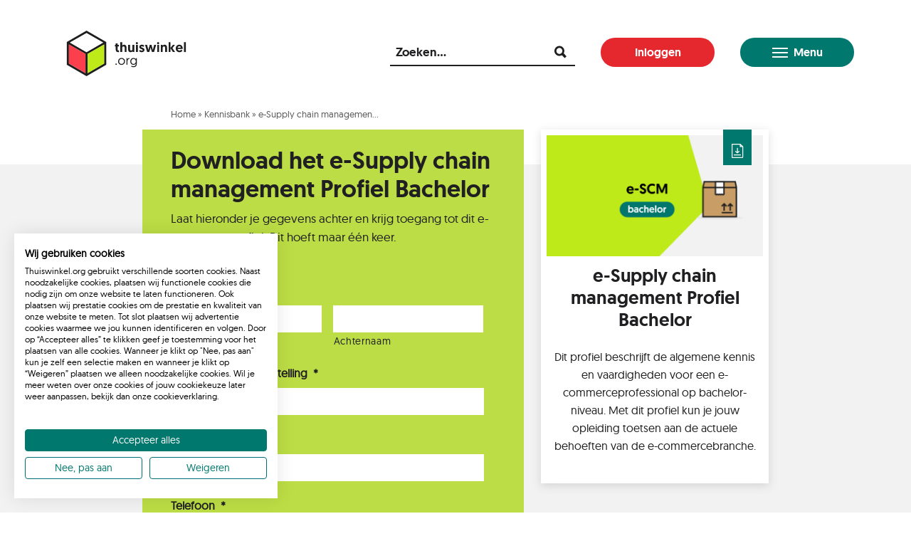

--- FILE ---
content_type: text/html; charset=UTF-8
request_url: https://www.e-academy.org/kennisbank/e-supply-chain-management-profiel-bachelor/
body_size: 12561
content:
<!doctype html>
<html lang="nl-NL" class="no-focus-outline">

<head>
    <meta charset="utf-8">
<script>
var gform;gform||(document.addEventListener("gform_main_scripts_loaded",function(){gform.scriptsLoaded=!0}),document.addEventListener("gform/theme/scripts_loaded",function(){gform.themeScriptsLoaded=!0}),window.addEventListener("DOMContentLoaded",function(){gform.domLoaded=!0}),gform={domLoaded:!1,scriptsLoaded:!1,themeScriptsLoaded:!1,isFormEditor:()=>"function"==typeof InitializeEditor,callIfLoaded:function(o){return!(!gform.domLoaded||!gform.scriptsLoaded||!gform.themeScriptsLoaded&&!gform.isFormEditor()||(gform.isFormEditor()&&console.warn("The use of gform.initializeOnLoaded() is deprecated in the form editor context and will be removed in Gravity Forms 3.1."),o(),0))},initializeOnLoaded:function(o){gform.callIfLoaded(o)||(document.addEventListener("gform_main_scripts_loaded",()=>{gform.scriptsLoaded=!0,gform.callIfLoaded(o)}),document.addEventListener("gform/theme/scripts_loaded",()=>{gform.themeScriptsLoaded=!0,gform.callIfLoaded(o)}),window.addEventListener("DOMContentLoaded",()=>{gform.domLoaded=!0,gform.callIfLoaded(o)}))},hooks:{action:{},filter:{}},addAction:function(o,r,e,t){gform.addHook("action",o,r,e,t)},addFilter:function(o,r,e,t){gform.addHook("filter",o,r,e,t)},doAction:function(o){gform.doHook("action",o,arguments)},applyFilters:function(o){return gform.doHook("filter",o,arguments)},removeAction:function(o,r){gform.removeHook("action",o,r)},removeFilter:function(o,r,e){gform.removeHook("filter",o,r,e)},addHook:function(o,r,e,t,n){null==gform.hooks[o][r]&&(gform.hooks[o][r]=[]);var d=gform.hooks[o][r];null==n&&(n=r+"_"+d.length),gform.hooks[o][r].push({tag:n,callable:e,priority:t=null==t?10:t})},doHook:function(r,o,e){var t;if(e=Array.prototype.slice.call(e,1),null!=gform.hooks[r][o]&&((o=gform.hooks[r][o]).sort(function(o,r){return o.priority-r.priority}),o.forEach(function(o){"function"!=typeof(t=o.callable)&&(t=window[t]),"action"==r?t.apply(null,e):e[0]=t.apply(null,e)})),"filter"==r)return e[0]},removeHook:function(o,r,t,n){var e;null!=gform.hooks[o][r]&&(e=(e=gform.hooks[o][r]).filter(function(o,r,e){return!!(null!=n&&n!=o.tag||null!=t&&t!=o.priority)}),gform.hooks[o][r]=e)}});
</script>

    <meta name="viewport" content="width=device-width, initial-scale=1" />

    <meta name='robots' content='index, follow, max-image-preview:large, max-snippet:-1, max-video-preview:-1' />
	<style>img:is([sizes="auto" i], [sizes^="auto," i]) { contain-intrinsic-size: 3000px 1500px }</style>
	
	<!-- This site is optimized with the Yoast SEO plugin v25.7 - https://yoast.com/wordpress/plugins/seo/ -->
	<title>e-Supply chain management Profiel Bachelor - e-Academy.org</title>
	<link rel="canonical" href="https://www.e-academy.org/kennisbank/e-supply-chain-management-profiel-bachelor/" />
	<meta property="og:locale" content="nl_NL" />
	<meta property="og:type" content="article" />
	<meta property="og:title" content="e-Supply chain management Profiel Bachelor - e-Academy.org" />
	<meta property="og:url" content="https://www.e-academy.org/kennisbank/e-supply-chain-management-profiel-bachelor/" />
	<meta property="og:site_name" content="e-Academy.org" />
	<meta property="article:modified_time" content="2022-04-12T11:14:25+00:00" />
	<meta property="og:image" content="https://www.e-academy.org/wp-content/uploads/2020/07/Bachelor-e-SCM.png" />
	<meta property="og:image:width" content="1000" />
	<meta property="og:image:height" content="753" />
	<meta property="og:image:type" content="image/png" />
	<meta name="twitter:card" content="summary_large_image" />
	<script type="application/ld+json" class="yoast-schema-graph">{"@context":"https://schema.org","@graph":[{"@type":"WebPage","@id":"https://www.e-academy.org/kennisbank/e-supply-chain-management-profiel-bachelor/","url":"https://www.e-academy.org/kennisbank/e-supply-chain-management-profiel-bachelor/","name":"e-Supply chain management Profiel Bachelor - e-Academy.org","isPartOf":{"@id":"https://www.e-academy.org/#website"},"primaryImageOfPage":{"@id":"https://www.e-academy.org/kennisbank/e-supply-chain-management-profiel-bachelor/#primaryimage"},"image":{"@id":"https://www.e-academy.org/kennisbank/e-supply-chain-management-profiel-bachelor/#primaryimage"},"thumbnailUrl":"https://www.e-academy.org/wp-content/uploads/2020/07/Bachelor-e-SCM.png","datePublished":"2020-07-02T12:59:29+00:00","dateModified":"2022-04-12T11:14:25+00:00","breadcrumb":{"@id":"https://www.e-academy.org/kennisbank/e-supply-chain-management-profiel-bachelor/#breadcrumb"},"inLanguage":"nl-NL","potentialAction":[{"@type":"ReadAction","target":["https://www.e-academy.org/kennisbank/e-supply-chain-management-profiel-bachelor/"]}]},{"@type":"ImageObject","inLanguage":"nl-NL","@id":"https://www.e-academy.org/kennisbank/e-supply-chain-management-profiel-bachelor/#primaryimage","url":"https://www.e-academy.org/wp-content/uploads/2020/07/Bachelor-e-SCM.png","contentUrl":"https://www.e-academy.org/wp-content/uploads/2020/07/Bachelor-e-SCM.png","width":1000,"height":753},{"@type":"BreadcrumbList","@id":"https://www.e-academy.org/kennisbank/e-supply-chain-management-profiel-bachelor/#breadcrumb","itemListElement":[{"@type":"ListItem","position":1,"name":"Home","item":"https://www.e-academy.org/"},{"@type":"ListItem","position":2,"name":"Kennisbank","item":"https://www.e-academy.org/kennisbank/"},{"@type":"ListItem","position":3,"name":"e-Supply chain management Profiel Bachelor"}]},{"@type":"WebSite","@id":"https://www.e-academy.org/#website","url":"https://www.e-academy.org/","name":"e-Academy.org","description":"","potentialAction":[{"@type":"SearchAction","target":{"@type":"EntryPoint","urlTemplate":"https://www.e-academy.org/?s={search_term_string}"},"query-input":{"@type":"PropertyValueSpecification","valueRequired":true,"valueName":"search_term_string"}}],"inLanguage":"nl-NL"}]}</script>
	<!-- / Yoast SEO plugin. -->


<style id='classic-theme-styles-inline-css'>
/*! This file is auto-generated */
.wp-block-button__link{color:#fff;background-color:#32373c;border-radius:9999px;box-shadow:none;text-decoration:none;padding:calc(.667em + 2px) calc(1.333em + 2px);font-size:1.125em}.wp-block-file__button{background:#32373c;color:#fff;text-decoration:none}
</style>
<style id='global-styles-inline-css'>
:root{--wp--preset--aspect-ratio--square: 1;--wp--preset--aspect-ratio--4-3: 4/3;--wp--preset--aspect-ratio--3-4: 3/4;--wp--preset--aspect-ratio--3-2: 3/2;--wp--preset--aspect-ratio--2-3: 2/3;--wp--preset--aspect-ratio--16-9: 16/9;--wp--preset--aspect-ratio--9-16: 9/16;--wp--preset--color--black: #000000;--wp--preset--color--cyan-bluish-gray: #abb8c3;--wp--preset--color--white: #ffffff;--wp--preset--color--pale-pink: #f78da7;--wp--preset--color--vivid-red: #cf2e2e;--wp--preset--color--luminous-vivid-orange: #ff6900;--wp--preset--color--luminous-vivid-amber: #fcb900;--wp--preset--color--light-green-cyan: #7bdcb5;--wp--preset--color--vivid-green-cyan: #00d084;--wp--preset--color--pale-cyan-blue: #8ed1fc;--wp--preset--color--vivid-cyan-blue: #0693e3;--wp--preset--color--vivid-purple: #9b51e0;--wp--preset--gradient--vivid-cyan-blue-to-vivid-purple: linear-gradient(135deg,rgba(6,147,227,1) 0%,rgb(155,81,224) 100%);--wp--preset--gradient--light-green-cyan-to-vivid-green-cyan: linear-gradient(135deg,rgb(122,220,180) 0%,rgb(0,208,130) 100%);--wp--preset--gradient--luminous-vivid-amber-to-luminous-vivid-orange: linear-gradient(135deg,rgba(252,185,0,1) 0%,rgba(255,105,0,1) 100%);--wp--preset--gradient--luminous-vivid-orange-to-vivid-red: linear-gradient(135deg,rgba(255,105,0,1) 0%,rgb(207,46,46) 100%);--wp--preset--gradient--very-light-gray-to-cyan-bluish-gray: linear-gradient(135deg,rgb(238,238,238) 0%,rgb(169,184,195) 100%);--wp--preset--gradient--cool-to-warm-spectrum: linear-gradient(135deg,rgb(74,234,220) 0%,rgb(151,120,209) 20%,rgb(207,42,186) 40%,rgb(238,44,130) 60%,rgb(251,105,98) 80%,rgb(254,248,76) 100%);--wp--preset--gradient--blush-light-purple: linear-gradient(135deg,rgb(255,206,236) 0%,rgb(152,150,240) 100%);--wp--preset--gradient--blush-bordeaux: linear-gradient(135deg,rgb(254,205,165) 0%,rgb(254,45,45) 50%,rgb(107,0,62) 100%);--wp--preset--gradient--luminous-dusk: linear-gradient(135deg,rgb(255,203,112) 0%,rgb(199,81,192) 50%,rgb(65,88,208) 100%);--wp--preset--gradient--pale-ocean: linear-gradient(135deg,rgb(255,245,203) 0%,rgb(182,227,212) 50%,rgb(51,167,181) 100%);--wp--preset--gradient--electric-grass: linear-gradient(135deg,rgb(202,248,128) 0%,rgb(113,206,126) 100%);--wp--preset--gradient--midnight: linear-gradient(135deg,rgb(2,3,129) 0%,rgb(40,116,252) 100%);--wp--preset--font-size--small: 13px;--wp--preset--font-size--medium: 20px;--wp--preset--font-size--large: 36px;--wp--preset--font-size--x-large: 42px;--wp--preset--spacing--20: 0.44rem;--wp--preset--spacing--30: 0.67rem;--wp--preset--spacing--40: 1rem;--wp--preset--spacing--50: 1.5rem;--wp--preset--spacing--60: 2.25rem;--wp--preset--spacing--70: 3.38rem;--wp--preset--spacing--80: 5.06rem;--wp--preset--shadow--natural: 6px 6px 9px rgba(0, 0, 0, 0.2);--wp--preset--shadow--deep: 12px 12px 50px rgba(0, 0, 0, 0.4);--wp--preset--shadow--sharp: 6px 6px 0px rgba(0, 0, 0, 0.2);--wp--preset--shadow--outlined: 6px 6px 0px -3px rgba(255, 255, 255, 1), 6px 6px rgba(0, 0, 0, 1);--wp--preset--shadow--crisp: 6px 6px 0px rgba(0, 0, 0, 1);}:where(.is-layout-flex){gap: 0.5em;}:where(.is-layout-grid){gap: 0.5em;}body .is-layout-flex{display: flex;}.is-layout-flex{flex-wrap: wrap;align-items: center;}.is-layout-flex > :is(*, div){margin: 0;}body .is-layout-grid{display: grid;}.is-layout-grid > :is(*, div){margin: 0;}:where(.wp-block-columns.is-layout-flex){gap: 2em;}:where(.wp-block-columns.is-layout-grid){gap: 2em;}:where(.wp-block-post-template.is-layout-flex){gap: 1.25em;}:where(.wp-block-post-template.is-layout-grid){gap: 1.25em;}.has-black-color{color: var(--wp--preset--color--black) !important;}.has-cyan-bluish-gray-color{color: var(--wp--preset--color--cyan-bluish-gray) !important;}.has-white-color{color: var(--wp--preset--color--white) !important;}.has-pale-pink-color{color: var(--wp--preset--color--pale-pink) !important;}.has-vivid-red-color{color: var(--wp--preset--color--vivid-red) !important;}.has-luminous-vivid-orange-color{color: var(--wp--preset--color--luminous-vivid-orange) !important;}.has-luminous-vivid-amber-color{color: var(--wp--preset--color--luminous-vivid-amber) !important;}.has-light-green-cyan-color{color: var(--wp--preset--color--light-green-cyan) !important;}.has-vivid-green-cyan-color{color: var(--wp--preset--color--vivid-green-cyan) !important;}.has-pale-cyan-blue-color{color: var(--wp--preset--color--pale-cyan-blue) !important;}.has-vivid-cyan-blue-color{color: var(--wp--preset--color--vivid-cyan-blue) !important;}.has-vivid-purple-color{color: var(--wp--preset--color--vivid-purple) !important;}.has-black-background-color{background-color: var(--wp--preset--color--black) !important;}.has-cyan-bluish-gray-background-color{background-color: var(--wp--preset--color--cyan-bluish-gray) !important;}.has-white-background-color{background-color: var(--wp--preset--color--white) !important;}.has-pale-pink-background-color{background-color: var(--wp--preset--color--pale-pink) !important;}.has-vivid-red-background-color{background-color: var(--wp--preset--color--vivid-red) !important;}.has-luminous-vivid-orange-background-color{background-color: var(--wp--preset--color--luminous-vivid-orange) !important;}.has-luminous-vivid-amber-background-color{background-color: var(--wp--preset--color--luminous-vivid-amber) !important;}.has-light-green-cyan-background-color{background-color: var(--wp--preset--color--light-green-cyan) !important;}.has-vivid-green-cyan-background-color{background-color: var(--wp--preset--color--vivid-green-cyan) !important;}.has-pale-cyan-blue-background-color{background-color: var(--wp--preset--color--pale-cyan-blue) !important;}.has-vivid-cyan-blue-background-color{background-color: var(--wp--preset--color--vivid-cyan-blue) !important;}.has-vivid-purple-background-color{background-color: var(--wp--preset--color--vivid-purple) !important;}.has-black-border-color{border-color: var(--wp--preset--color--black) !important;}.has-cyan-bluish-gray-border-color{border-color: var(--wp--preset--color--cyan-bluish-gray) !important;}.has-white-border-color{border-color: var(--wp--preset--color--white) !important;}.has-pale-pink-border-color{border-color: var(--wp--preset--color--pale-pink) !important;}.has-vivid-red-border-color{border-color: var(--wp--preset--color--vivid-red) !important;}.has-luminous-vivid-orange-border-color{border-color: var(--wp--preset--color--luminous-vivid-orange) !important;}.has-luminous-vivid-amber-border-color{border-color: var(--wp--preset--color--luminous-vivid-amber) !important;}.has-light-green-cyan-border-color{border-color: var(--wp--preset--color--light-green-cyan) !important;}.has-vivid-green-cyan-border-color{border-color: var(--wp--preset--color--vivid-green-cyan) !important;}.has-pale-cyan-blue-border-color{border-color: var(--wp--preset--color--pale-cyan-blue) !important;}.has-vivid-cyan-blue-border-color{border-color: var(--wp--preset--color--vivid-cyan-blue) !important;}.has-vivid-purple-border-color{border-color: var(--wp--preset--color--vivid-purple) !important;}.has-vivid-cyan-blue-to-vivid-purple-gradient-background{background: var(--wp--preset--gradient--vivid-cyan-blue-to-vivid-purple) !important;}.has-light-green-cyan-to-vivid-green-cyan-gradient-background{background: var(--wp--preset--gradient--light-green-cyan-to-vivid-green-cyan) !important;}.has-luminous-vivid-amber-to-luminous-vivid-orange-gradient-background{background: var(--wp--preset--gradient--luminous-vivid-amber-to-luminous-vivid-orange) !important;}.has-luminous-vivid-orange-to-vivid-red-gradient-background{background: var(--wp--preset--gradient--luminous-vivid-orange-to-vivid-red) !important;}.has-very-light-gray-to-cyan-bluish-gray-gradient-background{background: var(--wp--preset--gradient--very-light-gray-to-cyan-bluish-gray) !important;}.has-cool-to-warm-spectrum-gradient-background{background: var(--wp--preset--gradient--cool-to-warm-spectrum) !important;}.has-blush-light-purple-gradient-background{background: var(--wp--preset--gradient--blush-light-purple) !important;}.has-blush-bordeaux-gradient-background{background: var(--wp--preset--gradient--blush-bordeaux) !important;}.has-luminous-dusk-gradient-background{background: var(--wp--preset--gradient--luminous-dusk) !important;}.has-pale-ocean-gradient-background{background: var(--wp--preset--gradient--pale-ocean) !important;}.has-electric-grass-gradient-background{background: var(--wp--preset--gradient--electric-grass) !important;}.has-midnight-gradient-background{background: var(--wp--preset--gradient--midnight) !important;}.has-small-font-size{font-size: var(--wp--preset--font-size--small) !important;}.has-medium-font-size{font-size: var(--wp--preset--font-size--medium) !important;}.has-large-font-size{font-size: var(--wp--preset--font-size--large) !important;}.has-x-large-font-size{font-size: var(--wp--preset--font-size--x-large) !important;}
:where(.wp-block-post-template.is-layout-flex){gap: 1.25em;}:where(.wp-block-post-template.is-layout-grid){gap: 1.25em;}
:where(.wp-block-columns.is-layout-flex){gap: 2em;}:where(.wp-block-columns.is-layout-grid){gap: 2em;}
:root :where(.wp-block-pullquote){font-size: 1.5em;line-height: 1.6;}
</style>
<link rel='stylesheet' id='main-style-css' href='https://www.e-academy.org/wp-content/themes/theme-el/style.css?ver=1.3.7' media='all' />
<script src="https://www.e-academy.org/wp-includes/js/jquery/jquery.min.js?ver=3.7.1" id="jquery-core-js"></script>
<script src="https://www.e-academy.org/wp-includes/js/jquery/jquery-migrate.min.js?ver=3.4.1" id="jquery-migrate-js"></script>
<link rel="https://api.w.org/" href="https://www.e-academy.org/wp-json/" /><link rel="alternate" title="oEmbed (JSON)" type="application/json+oembed" href="https://www.e-academy.org/wp-json/oembed/1.0/embed?url=https%3A%2F%2Fwww.e-academy.org%2Fkennisbank%2Fe-supply-chain-management-profiel-bachelor%2F" />
<link rel="alternate" title="oEmbed (XML)" type="text/xml+oembed" href="https://www.e-academy.org/wp-json/oembed/1.0/embed?url=https%3A%2F%2Fwww.e-academy.org%2Fkennisbank%2Fe-supply-chain-management-profiel-bachelor%2F&#038;format=xml" />
<script>
	function expand(param) {
		param.style.display = (param.style.display == "none") ? "block" : "none";
	}
	function read_toggle(id, more, less) {
		el = document.getElementById("readlink" + id);
		el.innerHTML = (el.innerHTML == more) ? less : more;
		expand(document.getElementById("read" + id));
	}
	</script><link rel="icon" href="https://www.e-academy.org/wp-content/uploads/2023/11/cropped-Ontwerp-zonder-titel-3-32x32.png" sizes="32x32" />
<link rel="icon" href="https://www.e-academy.org/wp-content/uploads/2023/11/cropped-Ontwerp-zonder-titel-3-192x192.png" sizes="192x192" />
<link rel="apple-touch-icon" href="https://www.e-academy.org/wp-content/uploads/2023/11/cropped-Ontwerp-zonder-titel-3-180x180.png" />
<meta name="msapplication-TileImage" content="https://www.e-academy.org/wp-content/uploads/2023/11/cropped-Ontwerp-zonder-titel-3-270x270.png" />
<style type="text/css">

*[id^='readlink'] {
 font-weight: bold;
 color: #000000;
 background: ;
 padding: 0px;
 border-bottom: 1px solid #000000;
 -webkit-box-shadow: none !important;
 box-shadow: none !important;
 -webkit-transition: none !important;
}

*[id^='readlink']:hover {
 font-weight: bold;
 color: #191919;
 padding: 0px;
 border-bottom: 1px solid #000000;
}

*[id^='readlink']:focus {
 outline: none;
 color: #000000;
}

</style>

    
    <!-- Google Tag Manager -->
<script>(function(w,d,s,l,i){w[l]=w[l]||[];w[l].push({'gtm.start':
new Date().getTime(),event:'gtm.js'});var f=d.getElementsByTagName(s)[0],
j=d.createElement(s),dl=l!='dataLayer'?'&l='+l:'';j.async=true;j.src=
'https://www.googletagmanager.com/gtm.js?id='+i+dl;f.parentNode.insertBefore(j,f);
})(window,document,'script','dataLayer','GTM-W6ZM97F');</script>
<!-- End Google Tag Manager --></head>


    <body class="wp-singular post-downloads-template-default single single-post-downloads postid-2726 wp-theme-theme-el">

        <!-- Google Tag Manager (noscript) -->
<noscript><iframe src="https://www.googletagmanager.com/ns.html?id=GTM-W6ZM97F"
height="0" width="0" style="display:none;visibility:hidden"></iframe></noscript>
<!-- End Google Tag Manager (noscript) -->

            <div id="header-wrapper">

                
                <div id="top-bar" class="wrapper-outer">

                    <div class="top-bar-wrapper wrapper-xl padding-lr">

                        <div class="header-logo">
                            <a href="https://www.e-academy.org">
                                <img src="https://www.e-academy.org/wp-content/themes/theme-el/img/logo/min/logo.svg" alt="e-Academy.org" />
                            </a>
                        </div>

                        <div class="header-buttons">

                            <div class="search-wrapper">
                                <form role="search" method="get" class="searchform" action="https://www.e-academy.org/">
    <label>
    <span class="screen-readers">Zoeken...</span>
	<input type="text" value="" name="s" placeholder="Zoeken..." required>
    </label>
	<input type="submit" class="search-submit" value="Zoeken">
	</form>                            </div>

                            <a class="button red" href="https://www.e-academy.org/inloggen" target="_blank">Inloggen</a>
                            <!--<div id="toggle-main-menu" class="button green menu"><span></span> Menu</div>-->

                            <button id="toggle-main-menu" class="button green menu" aria-label="Open het menu"><span></span> Menu</button>

                            <button id="toggle-mobile-menu" class="hc-nav-trigger" aria-label="Open het menu"><span></span> Menu</button>



                        </div>

                    </div>

                </div>

                <div id="menu-bar" class="wrapper-outer">

    <div class="wrapper-xl">

        <nav class="main-content-wrapper">

            <div id="main-nav">

                <ul class="list-main-menu-with-sub"><li><a class="menu-item menu-item-title" href="https://www.e-academy.org/e-learnings/" target="">Ons aanbod</a><ul class="list-main-menu-sub"><li><a class="menu-item" href="https://www.e-academy.org/e-learnings/" target="">Onze e-learnings</a></li><li><a class="menu-item" href="https://www.e-academy.org/e-learnings/wat-is-een-e-learning/" target="">Zo zien onze e-learnings eruit</a></li><li><a class="menu-item" href="https://www.e-academy.org/leerpaden/leerpaden-overzicht/" target="">Onze leerpaden</a></li></ul></li></ul><ul class="list-main-menu-with-sub"><li><a class="menu-item menu-item-title" href="https://www.e-academy.org/meedoen-met-e-academy/" target="">Voor organisaties</a><ul class="list-main-menu-sub"><li><a class="menu-item" href="https://www.e-academy.org/voor-lerende-organisaties/" target="">Aanbod voor bedrijven</a></li><li><a class="menu-item" href="https://www.e-academy.org/toegang-e-learnings-2022/" target="">Kosten</a></li><li><a class="menu-item" href="https://www.e-academy.org/collectief-aanmelden/" target="">Meld je aan voor het leerplatform</a></li><li><a class="menu-item" href="https://www.e-academy.org/toegang-e-learnings/brancheverenigingen/" target="">Meedoen als branchevereniging</a></li></ul></li></ul><ul class="list-main-menu-with-sub"><li><a class="menu-item menu-item-title" href="https://www.e-academy.org/aanbod-voor-scholen/" target="">Voor scholen</a><ul class="list-main-menu-sub"><li><a class="menu-item" href="https://www.e-academy.org/aanbod-voor-scholen/" target="">Aanbod voor scholen</a></li><li><a class="menu-item" href="https://www.e-academy.org/studieaccount-voor-e-learnings/" target="">Studieaccount voor e-learnings</a></li><li><a class="menu-item" href="https://www.e-academy.org/certificering-opleidingen/" target="">Certificering opleidingen</a></li><li><a class="menu-item" href="https://www.e-academy.org/certificering-opleidingen/certificering-aanvragen/" target="">Certificering aanvragen</a></li><li><a class="menu-item" href="https://www.e-academy.org/e-commerceprofielen/" target="">E-commerceprofielen</a></li><li><a class="menu-item" href="https://www.e-academy.org/e-academy-certified/gecertificeerde-opleidingen/" target="">Gecertificeerde opleidingen</a></li><li><a class="menu-item" href="https://www.e-academy.org/voor-studenten/" target="">Voor studenten</a></li></ul></li></ul><ul class="list-main-menu-with-sub"><li><a class="menu-item menu-item-title" href="https://www.e-academy.org/over-ons/" target="">Over ons</a><ul class="list-main-menu-sub"><li><a class="menu-item" href="https://www.e-academy.org/over-ons/team/" target="">Team</a></li><li><a class="menu-item" href="https://www.e-academy.org/over-ons/experts/" target="">Experts</a></li><li><a class="menu-item" href="https://www.e-academy.org/meedoen-als-expert/" target="">Meedoen als expert</a></li><li><a class="menu-item" href="https://www.e-academy.org/over-ons/partners/" target="">Partners</a></li><li><a class="menu-item" href="https://www.e-academy.org/over-ons/vacatures/" target="">Vacatures</a></li></ul></li></ul><ul class="list-main-menu-last"><li><a class="menu-item" href="https://www.thuiswinkel.org/webshops/kennisbank/" target="_blank">Kennisbank Thuiswinkel</a></li><li><a class="menu-item" href="https://www.e-academy.org/veelgestelde-vragen/" target="">Veelgestelde vragen</a></li><li><a class="menu-item" href="https://www.e-academy.org/contact/" target="">Contact</a></li></ul>



                <ul class="extra-mobile-menu-items" style="display: none;">
                    <li class="extra-sign-on">
                        <a class="" href="https://www.e-academy.org/inloggen" target="_blank">Inloggen</a>                    </li>
                    <li class="extra-search">
                        <form role="search" method="get" class="searchform" action="https://www.e-academy.org/">
    <label>
    <span class="screen-readers">Zoeken...</span>
	<input type="text" value="" name="s" placeholder="Zoeken..." required>
    </label>
	<input type="submit" class="search-submit" value="Zoeken">
	</form>                    </li>
                </ul>



                

            </div>

        </nav>

    </div>

    
</div>

            </div>

<main>

    <section>

        
<div class="row row-header row-header-downloads row-header-downloads-form type-file">

    <div class="header-content-wrapper wrapper-small padding-lr">

        <div class="row-header-content padding-lr">

            <div class="breadcrumbs">
                <a href="https://www.e-academy.org" class="breadcrumb_home">Home</a> » <a href="https://www.e-academy.org/kennisbank/">Kennisbank</a> » <span class="breadcrumb_last" aria-current="page">e-Supply chain management Profiel Bachelor</span>
            </div>

            <h1>Download het e-Supply chain management Profiel Bachelor </h1>
            <div class="entry-content"><p>Laat hieronder je gegevens achter en krijg toegang tot dit e-commerceprofiel. Dit hoeft maar één keer.</p>
</div>
            <div class="downloads-form-container">
                <div class='gf_browser_chrome gform_wrapper gform_legacy_markup_wrapper gform-theme--no-framework' data-form-theme='legacy' data-form-index='0' id='gform_wrapper_4' ><form method='post' enctype='multipart/form-data'  id='gform_4'  action='/kennisbank/e-supply-chain-management-profiel-bachelor/' data-formid='4' novalidate>
                        <div class='gform-body gform_body'><ul id='gform_fields_4' class='gform_fields top_label form_sublabel_below description_below validation_below'><li id="field_4_13" class="gfield gfield--type-honeypot gform_validation_container field_sublabel_below gfield--has-description field_description_below field_validation_below gfield_visibility_visible"  ><label class='gfield_label gform-field-label' for='input_4_13'>Email</label><div class='ginput_container'><input name='input_13' id='input_4_13' type='text' value='' autocomplete='new-password'/></div><div class='gfield_description' id='gfield_description_4_13'>Dit veld is bedoeld voor validatiedoeleinden en moet niet worden gewijzigd.</div></li><li id="field_4_5" class="gfield gfield--type-name gfield_contains_required field_sublabel_below gfield--no-description field_description_below field_validation_below gfield_visibility_visible"  ><label class='gfield_label gform-field-label gfield_label_before_complex' >Naam<span class="gfield_required"><span class="gfield_required gfield_required_asterisk">*</span></span></label><div class='ginput_complex ginput_container ginput_container--name no_prefix has_first_name no_middle_name has_last_name no_suffix gf_name_has_2 ginput_container_name gform-grid-row' id='input_4_5'>
                            
                            <span id='input_4_5_3_container' class='name_first gform-grid-col gform-grid-col--size-auto' >
                                                    <input type='text' name='input_5.3' id='input_4_5_3' value='' tabindex='59'  aria-required='true'     />
                                                    <label for='input_4_5_3' class='gform-field-label gform-field-label--type-sub '>Voornaam</label>
                                                </span>
                            
                            <span id='input_4_5_6_container' class='name_last gform-grid-col gform-grid-col--size-auto' >
                                                    <input type='text' name='input_5.6' id='input_4_5_6' value='' tabindex='61'  aria-required='true'     />
                                                    <label for='input_4_5_6' class='gform-field-label gform-field-label--type-sub '>Achternaam</label>
                                                </span>
                            
                        </div></li><li id="field_4_11" class="gfield gfield--type-text gfield_contains_required field_sublabel_below gfield--no-description field_description_below field_validation_below gfield_visibility_visible"  ><label class='gfield_label gform-field-label' for='input_4_11'>Bedrijf / Onderwijsinstelling<span class="gfield_required"><span class="gfield_required gfield_required_asterisk">*</span></span></label><div class='ginput_container ginput_container_text'><input name='input_11' id='input_4_11' type='text' value='' class='large'   tabindex='63'  aria-required="true" aria-invalid="false"   /></div></li><li id="field_4_2" class="gfield gfield--type-email gfield_contains_required field_sublabel_below gfield--no-description field_description_below field_validation_below gfield_visibility_visible"  ><label class='gfield_label gform-field-label' for='input_4_2'>E-mailadres<span class="gfield_required"><span class="gfield_required gfield_required_asterisk">*</span></span></label><div class='ginput_container ginput_container_email'>
                            <input name='input_2' id='input_4_2' type='email' value='' class='large' tabindex='64'   aria-required="true" aria-invalid="false"  />
                        </div></li><li id="field_4_12" class="gfield gfield--type-phone gfield_contains_required field_sublabel_below gfield--no-description field_description_below field_validation_below gfield_visibility_visible"  ><label class='gfield_label gform-field-label' for='input_4_12'>Telefoon<span class="gfield_required"><span class="gfield_required gfield_required_asterisk">*</span></span></label><div class='ginput_container ginput_container_phone'><input name='input_12' id='input_4_12' type='tel' value='' class='large' tabindex='65'  aria-required="true" aria-invalid="false"   /></div></li><li id="field_4_9" class="gfield gfield--type-consent gfield--type-choice gfield_contains_required field_sublabel_below gfield--no-description field_description_below hidden_label field_validation_below gfield_visibility_visible"  ><label class='gfield_label gform-field-label gfield_label_before_complex' >Toestemming<span class="gfield_required"><span class="gfield_required gfield_required_asterisk">*</span></span></label><div class='ginput_container ginput_container_consent'><input name='input_9.1' id='input_4_9_1' type='checkbox' value='1' tabindex='66'  aria-required="true" aria-invalid="false"   /> <label class="gform-field-label gform-field-label--type-inline gfield_consent_label" for='input_4_9_1' >Ja, ik geef toestemming dat jullie mij eenmalig mogen benaderen.<span class="gfield_required gfield_required_asterisk">*</span></label><input type='hidden' name='input_9.2' value='Ja, ik geef toestemming dat jullie mij eenmalig mogen benaderen.' class='gform_hidden' /><input type='hidden' name='input_9.3' value='1' class='gform_hidden' /></div></li><li id="field_4_8" class="gfield gfield--type-hidden gform_hidden field_sublabel_below gfield--no-description field_description_below field_validation_below gfield_visibility_visible"  ><div class='ginput_container ginput_container_text'><input name='input_8' id='input_4_8' type='hidden' class='gform_hidden'  aria-invalid="false" value='2726' /></div></li><li id="field_4_10" class="gfield gfield--type-hidden gform_hidden field_sublabel_below gfield--no-description field_description_below field_validation_below gfield_visibility_visible"  ><div class='ginput_container ginput_container_text'><input name='input_10' id='input_4_10' type='hidden' class='gform_hidden'  aria-invalid="false" value='e-Supply chain management Profiel Bachelor' /></div></li></ul></div>
        <div class='gform-footer gform_footer top_label'> <input type='submit' id='gform_submit_button_4' class='gform_button button' onclick='gform.submission.handleButtonClick(this);' data-submission-type='submit' value='Versturen' tabindex='67' /><p class="form-subtitle">Bij versturen ga ik akkoord met de <a href="/privacyverklaring/" target="_blank">privacyverklaring</a></p> 
            <input type='hidden' class='gform_hidden' name='gform_submission_method' data-js='gform_submission_method_4' value='postback' />
            <input type='hidden' class='gform_hidden' name='gform_theme' data-js='gform_theme_4' id='gform_theme_4' value='legacy' />
            <input type='hidden' class='gform_hidden' name='gform_style_settings' data-js='gform_style_settings_4' id='gform_style_settings_4' value='' />
            <input type='hidden' class='gform_hidden' name='is_submit_4' value='1' />
            <input type='hidden' class='gform_hidden' name='gform_submit' value='4' />
            
            <input type='hidden' class='gform_hidden' name='gform_unique_id' value='' />
            <input type='hidden' class='gform_hidden' name='state_4' value='[base64]' />
            <input type='hidden' autocomplete='off' class='gform_hidden' name='gform_target_page_number_4' id='gform_target_page_number_4' value='0' />
            <input type='hidden' autocomplete='off' class='gform_hidden' name='gform_source_page_number_4' id='gform_source_page_number_4' value='1' />
            <input type='hidden' name='gform_field_values' value='' />
            
        </div>
                        </form>
                        </div><script>
gform.initializeOnLoaded( function() {gformInitSpinner( 4, 'https://www.e-academy.org/wp-content/plugins/gravityforms/images/spinner.svg', true );jQuery('#gform_ajax_frame_4').on('load',function(){var contents = jQuery(this).contents().find('*').html();var is_postback = contents.indexOf('GF_AJAX_POSTBACK') >= 0;if(!is_postback){return;}var form_content = jQuery(this).contents().find('#gform_wrapper_4');var is_confirmation = jQuery(this).contents().find('#gform_confirmation_wrapper_4').length > 0;var is_redirect = contents.indexOf('gformRedirect(){') >= 0;var is_form = form_content.length > 0 && ! is_redirect && ! is_confirmation;var mt = parseInt(jQuery('html').css('margin-top'), 10) + parseInt(jQuery('body').css('margin-top'), 10) + 100;if(is_form){jQuery('#gform_wrapper_4').html(form_content.html());if(form_content.hasClass('gform_validation_error')){jQuery('#gform_wrapper_4').addClass('gform_validation_error');} else {jQuery('#gform_wrapper_4').removeClass('gform_validation_error');}setTimeout( function() { /* delay the scroll by 50 milliseconds to fix a bug in chrome */  }, 50 );if(window['gformInitDatepicker']) {gformInitDatepicker();}if(window['gformInitPriceFields']) {gformInitPriceFields();}var current_page = jQuery('#gform_source_page_number_4').val();gformInitSpinner( 4, 'https://www.e-academy.org/wp-content/plugins/gravityforms/images/spinner.svg', true );jQuery(document).trigger('gform_page_loaded', [4, current_page]);window['gf_submitting_4'] = false;}else if(!is_redirect){var confirmation_content = jQuery(this).contents().find('.GF_AJAX_POSTBACK').html();if(!confirmation_content){confirmation_content = contents;}jQuery('#gform_wrapper_4').replaceWith(confirmation_content);jQuery(document).trigger('gform_confirmation_loaded', [4]);window['gf_submitting_4'] = false;wp.a11y.speak(jQuery('#gform_confirmation_message_4').text());}else{jQuery('#gform_4').append(contents);if(window['gformRedirect']) {gformRedirect();}}jQuery(document).trigger("gform_pre_post_render", [{ formId: "4", currentPage: "current_page", abort: function() { this.preventDefault(); } }]);        if (event && event.defaultPrevented) {                return;        }        const gformWrapperDiv = document.getElementById( "gform_wrapper_4" );        if ( gformWrapperDiv ) {            const visibilitySpan = document.createElement( "span" );            visibilitySpan.id = "gform_visibility_test_4";            gformWrapperDiv.insertAdjacentElement( "afterend", visibilitySpan );        }        const visibilityTestDiv = document.getElementById( "gform_visibility_test_4" );        let postRenderFired = false;        function triggerPostRender() {            if ( postRenderFired ) {                return;            }            postRenderFired = true;            gform.core.triggerPostRenderEvents( 4, current_page );            if ( visibilityTestDiv ) {                visibilityTestDiv.parentNode.removeChild( visibilityTestDiv );            }        }        function debounce( func, wait, immediate ) {            var timeout;            return function() {                var context = this, args = arguments;                var later = function() {                    timeout = null;                    if ( !immediate ) func.apply( context, args );                };                var callNow = immediate && !timeout;                clearTimeout( timeout );                timeout = setTimeout( later, wait );                if ( callNow ) func.apply( context, args );            };        }        const debouncedTriggerPostRender = debounce( function() {            triggerPostRender();        }, 200 );        if ( visibilityTestDiv && visibilityTestDiv.offsetParent === null ) {            const observer = new MutationObserver( ( mutations ) => {                mutations.forEach( ( mutation ) => {                    if ( mutation.type === 'attributes' && visibilityTestDiv.offsetParent !== null ) {                        debouncedTriggerPostRender();                        observer.disconnect();                    }                });            });            observer.observe( document.body, {                attributes: true,                childList: false,                subtree: true,                attributeFilter: [ 'style', 'class' ],            });        } else {            triggerPostRender();        }    } );} );
</script>
</div>
        </div>

        <div class="row-header-tile">
            <div class="post-tile post-tile-downloads"><div class="post-tile-image" style="background-image: url(https://www.e-academy.org/wp-content/uploads/2020/07/Bachelor-e-SCM-640x482.png);"><span></span></div><div class="post-tile-downloads-content"><h2>e-Supply chain management Profiel Bachelor</h2><p>Dit profiel beschrijft de algemene kennis en vaardigheden voor een e-commerceprofessional op bachelor-niveau. Met dit profiel kun je jouw opleiding toetsen aan de actuele behoeften van de e-commercebranche. </p></div></div>        </div>

    </div>


</div>

    </section>

</main>



    <div class="row row-footer-newsleter-empty"></div>
    
    <div class="row row-partners padding-lr">

        <div class="wrapper-xl">

            <h3 class="title-row left small">
                Partners            </h3>

        </div>

        <div class="wrapper-xxl">

            <div class="partners-inner">

                <div class="partners-logos">

                    <ul class="list-partner-logos">

                        <li><a href="https://www.thuiswinkel.org/" target="_blank" title="Thuiswinkel.org"><img width="250" height="110" src="https://www.e-academy.org/wp-content/uploads/2019/08/Logo-Thuiswinkel.org_.png" class="attachment-thumbnail size-thumbnail" alt="Logo Thuiswinkel.org" decoding="async" loading="lazy" /></a></li><li><a href="https://www.reiswerk.nl/" target="" title="Reiswerk"><img width="320" height="78" src="https://www.e-academy.org/wp-content/uploads/2021/04/Logo-voor-drukwerk-High-Res-320x78.jpg" class="attachment-thumbnail size-thumbnail" alt="" decoding="async" loading="lazy" srcset="https://www.e-academy.org/wp-content/uploads/2021/04/Logo-voor-drukwerk-High-Res-320x78.jpg 320w, https://www.e-academy.org/wp-content/uploads/2021/04/Logo-voor-drukwerk-High-Res-640x156.jpg 640w, https://www.e-academy.org/wp-content/uploads/2021/04/Logo-voor-drukwerk-High-Res-1280x311.jpg 1280w, https://www.e-academy.org/wp-content/uploads/2021/04/Logo-voor-drukwerk-High-Res-960x234.jpg 960w, https://www.e-academy.org/wp-content/uploads/2021/04/Logo-voor-drukwerk-High-Res-1536x374.jpg 1536w, https://www.e-academy.org/wp-content/uploads/2021/04/Logo-voor-drukwerk-High-Res-1600x389.jpg 1600w, https://www.e-academy.org/wp-content/uploads/2021/04/Logo-voor-drukwerk-High-Res.jpg 1920w" sizes="auto, (max-width: 320px) 100vw, 320px" /></a></li><li><a href="https://www.inretail.nl/" target="_blank" title="INretail"><img width="300" height="208" src="https://www.e-academy.org/wp-content/uploads/2019/08/Logo-Koninklijke-INretail-breed.png" class="attachment-thumbnail size-thumbnail" alt="Logo Koninklijke INretail" decoding="async" loading="lazy" /></a></li><li><a href="https://www.technieknederland.nl/home" target="_blank" title="Techniek Nederland"><img width="320" height="108" src="https://www.e-academy.org/wp-content/uploads/2019/08/Logo-Techniek-Nederland-320x108.png" class="attachment-thumbnail size-thumbnail" alt="Logo Techniek Nederland" decoding="async" loading="lazy" srcset="https://www.e-academy.org/wp-content/uploads/2019/08/Logo-Techniek-Nederland-320x108.png 320w, https://www.e-academy.org/wp-content/uploads/2019/08/Logo-Techniek-Nederland.png 603w" sizes="auto, (max-width: 320px) 100vw, 320px" /></a></li><li><a href="http://www.detailhandelsfonds.nl/" target="" title="SDF"><img width="320" height="104" src="https://www.e-academy.org/wp-content/uploads/2019/08/Logo-SDF-320x104.png" class="attachment-thumbnail size-thumbnail" alt="Logo Stichting Detailhandelsfonds" decoding="async" loading="lazy" srcset="https://www.e-academy.org/wp-content/uploads/2019/08/Logo-SDF-320x104.png 320w, https://www.e-academy.org/wp-content/uploads/2019/08/Logo-SDF.png 620w" sizes="auto, (max-width: 320px) 100vw, 320px" /></a></li><li><a href="https://nsoretail.nl/" target="" title="NSO Retail"><img width="320" height="65" src="https://www.e-academy.org/wp-content/uploads/2025/02/NSO-RETAIL_logo_2019-320x65.jpg" class="attachment-thumbnail size-thumbnail" alt="NSO Retail" decoding="async" loading="lazy" srcset="https://www.e-academy.org/wp-content/uploads/2025/02/NSO-RETAIL_logo_2019-320x65.jpg 320w, https://www.e-academy.org/wp-content/uploads/2025/02/NSO-RETAIL_logo_2019-640x130.jpg 640w, https://www.e-academy.org/wp-content/uploads/2025/02/NSO-RETAIL_logo_2019-1280x260.jpg 1280w, https://www.e-academy.org/wp-content/uploads/2025/02/NSO-RETAIL_logo_2019-960x195.jpg 960w, https://www.e-academy.org/wp-content/uploads/2025/02/NSO-RETAIL_logo_2019-1536x312.jpg 1536w, https://www.e-academy.org/wp-content/uploads/2025/02/NSO-RETAIL_logo_2019-1600x325.jpg 1600w, https://www.e-academy.org/wp-content/uploads/2025/02/NSO-RETAIL_logo_2019.jpg 1871w" sizes="auto, (max-width: 320px) 100vw, 320px" /></a></li><li><a href="https://www.tuinbranche.nl/" target="" title="Tuinbranche Nederland"><img width="320" height="111" src="https://www.e-academy.org/wp-content/uploads/2025/02/Tuinbranche-Nederland-logo-FC_2019-320x111.jpg" class="attachment-thumbnail size-thumbnail" alt="Tuinbranche Nederland" decoding="async" loading="lazy" srcset="https://www.e-academy.org/wp-content/uploads/2025/02/Tuinbranche-Nederland-logo-FC_2019-320x111.jpg 320w, https://www.e-academy.org/wp-content/uploads/2025/02/Tuinbranche-Nederland-logo-FC_2019-640x223.jpg 640w, https://www.e-academy.org/wp-content/uploads/2025/02/Tuinbranche-Nederland-logo-FC_2019-1280x445.jpg 1280w, https://www.e-academy.org/wp-content/uploads/2025/02/Tuinbranche-Nederland-logo-FC_2019-960x334.jpg 960w, https://www.e-academy.org/wp-content/uploads/2025/02/Tuinbranche-Nederland-logo-FC_2019-1536x534.jpg 1536w, https://www.e-academy.org/wp-content/uploads/2025/02/Tuinbranche-Nederland-logo-FC_2019-1600x557.jpg 1600w, https://www.e-academy.org/wp-content/uploads/2025/02/Tuinbranche-Nederland-logo-FC_2019.jpg 1920w" sizes="auto, (max-width: 320px) 100vw, 320px" /></a></li>
                    </ul>

                </div>

            </div>

        </div>

    </div>

<footer class="site-footer">

    <div class="footer-main wrapper-xl padding-lr">

        <div class="footer-main-inner">

            <div class="footer-col1">

                <img src="https://www.e-academy.org/wp-content/themes/theme-el/img/logo/logo-white.svg" alt="e-Academy.org" />

                <ul class="footer-contact">
                    <li><span>Tel:</span>
                        <a href="tel:0318648575">0318 64 85 75</a>                    </li>
                    <li><span>E-mail:</span>
                        <span id="e86583145">[email]</span><script type="text/javascript">/*<![CDATA[*/eval("var a=\"bmWfN@RlsjAYeD+Jtq9ILdBPpZOX0V.S74EcK2u8Uvy_g-HrM1wxG36Fn5zhokiQTCa\";var b=a.split(\"\").sort().join(\"\");var c=\"-mv_vg-3CDoMk1hQ16x-GWFzr\";var d=\"\";for(var e=0;e<c.length;e++)d+=b.charAt(a.indexOf(c.charAt(e)));document.getElementById(\"e86583145\").innerHTML=\"<a href=\\\"mailto:\"+d+\"\\\">\"+d+\"</a>\"")/*]]>*/</script>                    </li>
                </ul>

                <ul class="footer-social">

                    
                                                                                <li class="social-linkedin"><a href="https://www.linkedin.com/company/thuiswinkel-org/" title="LinkedIn">LinkedIn</a></li>
                                    </ul>

            </div>

            <div class="footer-col2">
                <h3>
                    Thuiswinkel e-Academy: maak shoppen slimmer                </h3>

                <p><span style="font-weight: 400;">Thuiswinkel e-Academy is het onderwijsprogramma van Thuiswinkel.org, de belangenvereniging voor de Nederlandse e-commercesector. We certificeren e-commerceopleidingen en bieden e-learnings die professionals en studenten helpen groeien. Zo bouwen we samen aan een toekomstbestendige e-commercesector.</span></p>

            </div>

            <div class="footer-col3">

                <h3>
                                     </h3>

                <ul class="footer-menu">
                    <li><a href="https://www.e-academy.org/e-learnings/" target="">Bekijk de e-learnings</a></li><li><a href="https://www.e-academy.org/e-learnings-inzetten-voor-je-team/" target="">E-learnings inzetten voor je team</a></li><li><a href="https://www.e-academy.org/veelgestelde-vragen/" target="">Veelgestelde vragen</a></li>                </ul>

            </div>


            <div class="footer-col4">

                <h3>
                                     </h3>

                <ul class="footer-menu">
                    <li><a href="https://www.e-academy.org/over-ons/" target="">Over ons</a></li><li><a href="https://www.e-academy.org/privacyverklaring/" target="">Privacy- en cookieverklaring</a></li><li><a href="https://www.e-academy.org/disclaimer/" target="">Disclaimer</a></li><li><a href="https://www.e-academy.org/sitemap/" target="">Sitemap</a></li>                </ul>

            </div>


        </div>

    </div>

</footer>

<script type="speculationrules">
{"prefetch":[{"source":"document","where":{"and":[{"href_matches":"\/*"},{"not":{"href_matches":["\/wp-*.php","\/wp-admin\/*","\/wp-content\/uploads\/*","\/wp-content\/*","\/wp-content\/plugins\/*","\/wp-content\/themes\/theme-el\/*","\/*\\?(.+)"]}},{"not":{"selector_matches":"a[rel~=\"nofollow\"]"}},{"not":{"selector_matches":".no-prefetch, .no-prefetch a"}}]},"eagerness":"conservative"}]}
</script>
<link rel='stylesheet' id='gforms_reset_css-css' href='https://www.e-academy.org/wp-content/plugins/gravityforms/legacy/css/formreset.min.css?ver=2.9.25' media='all' />
<link rel='stylesheet' id='gforms_formsmain_css-css' href='https://www.e-academy.org/wp-content/plugins/gravityforms/legacy/css/formsmain.min.css?ver=2.9.25' media='all' />
<link rel='stylesheet' id='gforms_ready_class_css-css' href='https://www.e-academy.org/wp-content/plugins/gravityforms/legacy/css/readyclass.min.css?ver=2.9.25' media='all' />
<link rel='stylesheet' id='gforms_browsers_css-css' href='https://www.e-academy.org/wp-content/plugins/gravityforms/legacy/css/browsers.min.css?ver=2.9.25' media='all' />
<script src="https://www.e-academy.org/wp-content/themes/theme-el/js/new/hc-offcanvas-nav.js?ver=2.0.0" id="wp-nav-menus-js"></script>
<script src="https://www.e-academy.org/wp-content/themes/theme-el/js/bodyScrollLock.min.js?ver=3.0.0" id="body-scroll-lock-js"></script>
<script src="https://www.e-academy.org/wp-content/themes/theme-el/assets/js/ofi.min.js?ver=3.2.4" id="ofi-js"></script>
<script src="https://www.e-academy.org/wp-content/themes/theme-el/js/custom.min.js?ver=1.2.4" id="template-footer-custom-js-js"></script>
<script src="https://www.e-academy.org/wp-includes/js/dist/dom-ready.min.js?ver=f77871ff7694fffea381" id="wp-dom-ready-js"></script>
<script src="https://www.e-academy.org/wp-includes/js/dist/hooks.min.js?ver=4d63a3d491d11ffd8ac6" id="wp-hooks-js"></script>
<script src="https://www.e-academy.org/wp-includes/js/dist/i18n.min.js?ver=5e580eb46a90c2b997e6" id="wp-i18n-js"></script>
<script id="wp-i18n-js-after">
wp.i18n.setLocaleData( { 'text direction\u0004ltr': [ 'ltr' ] } );
</script>
<script id="wp-a11y-js-translations">
( function( domain, translations ) {
	var localeData = translations.locale_data[ domain ] || translations.locale_data.messages;
	localeData[""].domain = domain;
	wp.i18n.setLocaleData( localeData, domain );
} )( "default", {"translation-revision-date":"2025-11-12 09:30:06+0000","generator":"GlotPress\/4.0.3","domain":"messages","locale_data":{"messages":{"":{"domain":"messages","plural-forms":"nplurals=2; plural=n != 1;","lang":"nl"},"Notifications":["Meldingen"]}},"comment":{"reference":"wp-includes\/js\/dist\/a11y.js"}} );
</script>
<script src="https://www.e-academy.org/wp-includes/js/dist/a11y.min.js?ver=3156534cc54473497e14" id="wp-a11y-js"></script>
<script defer='defer' src="https://www.e-academy.org/wp-content/plugins/gravityforms/js/jquery.json.min.js?ver=2.9.25" id="gform_json-js"></script>
<script id="gform_gravityforms-js-extra">
var gform_i18n = {"datepicker":{"days":{"monday":"Ma","tuesday":"Di","wednesday":"Wo","thursday":"Do","friday":"Vr","saturday":"Za","sunday":"Zo"},"months":{"january":"Januari","february":"Februari","march":"Maart","april":"April","may":"Mei","june":"Juni","july":"Juli","august":"Augustus","september":"September","october":"Oktober","november":"November","december":"December"},"firstDay":1,"iconText":"Selecteer een datum"}};
var gf_legacy_multi = [];
var gform_gravityforms = {"strings":{"invalid_file_extension":"Dit bestandstype is niet toegestaan. Moet \u00e9\u00e9n van de volgende zijn:","delete_file":"Dit bestand verwijderen","in_progress":"in behandeling","file_exceeds_limit":"Bestand overschrijdt limiet bestandsgrootte","illegal_extension":"Dit type bestand is niet toegestaan.","max_reached":"Maximale aantal bestanden bereikt","unknown_error":"Er was een probleem bij het opslaan van het bestand op de server","currently_uploading":"Wacht tot het uploaden is voltooid","cancel":"Annuleren","cancel_upload":"Deze upload annuleren","cancelled":"Geannuleerd","error":"Fout","message":"Bericht"},"vars":{"images_url":"https:\/\/www.e-academy.org\/wp-content\/plugins\/gravityforms\/images"}};
var gf_global = {"gf_currency_config":{"name":"Euro","symbol_left":"","symbol_right":"&#8364;","symbol_padding":" ","thousand_separator":".","decimal_separator":",","decimals":2,"code":"EUR"},"base_url":"https:\/\/www.e-academy.org\/wp-content\/plugins\/gravityforms","number_formats":[],"spinnerUrl":"https:\/\/www.e-academy.org\/wp-content\/plugins\/gravityforms\/images\/spinner.svg","version_hash":"92c9c8507e3617517b3771305de35a1c","strings":{"newRowAdded":"Nieuwe rij toegevoegd.","rowRemoved":"Rij verwijderd","formSaved":"Het formulier is opgeslagen. De inhoud bevat de link om terug te keren en het formulier in te vullen."}};
</script>
<script defer='defer' src="https://www.e-academy.org/wp-content/plugins/gravityforms/js/gravityforms.min.js?ver=2.9.25" id="gform_gravityforms-js"></script>
<script defer='defer' src="https://www.e-academy.org/wp-content/plugins/gravityforms/assets/js/dist/utils.min.js?ver=48a3755090e76a154853db28fc254681" id="gform_gravityforms_utils-js"></script>
<script defer='defer' src="https://www.e-academy.org/wp-content/plugins/gravityforms/assets/js/dist/vendor-theme.min.js?ver=4f8b3915c1c1e1a6800825abd64b03cb" id="gform_gravityforms_theme_vendors-js"></script>
<script id="gform_gravityforms_theme-js-extra">
var gform_theme_config = {"common":{"form":{"honeypot":{"version_hash":"92c9c8507e3617517b3771305de35a1c"},"ajax":{"ajaxurl":"https:\/\/www.e-academy.org\/wp-admin\/admin-ajax.php","ajax_submission_nonce":"d9eb9ce288","i18n":{"step_announcement":"Stap %1$s van %2$s, %3$s","unknown_error":"Er was een onbekende fout bij het verwerken van je aanvraag. Probeer het opnieuw."}}}},"hmr_dev":"","public_path":"https:\/\/www.e-academy.org\/wp-content\/plugins\/gravityforms\/assets\/js\/dist\/","config_nonce":"82443622fe"};
</script>
<script defer='defer' src="https://www.e-academy.org/wp-content/plugins/gravityforms/assets/js/dist/scripts-theme.min.js?ver=244d9e312b90e462b62b2d9b9d415753" id="gform_gravityforms_theme-js"></script>
<script>
gform.initializeOnLoaded( function() { jQuery(document).on('gform_post_render', function(event, formId, currentPage){if(formId == 4) {} } );jQuery(document).on('gform_post_conditional_logic', function(event, formId, fields, isInit){} ) } );
</script>
<script>
gform.initializeOnLoaded( function() {jQuery(document).trigger("gform_pre_post_render", [{ formId: "4", currentPage: "1", abort: function() { this.preventDefault(); } }]);        if (event && event.defaultPrevented) {                return;        }        const gformWrapperDiv = document.getElementById( "gform_wrapper_4" );        if ( gformWrapperDiv ) {            const visibilitySpan = document.createElement( "span" );            visibilitySpan.id = "gform_visibility_test_4";            gformWrapperDiv.insertAdjacentElement( "afterend", visibilitySpan );        }        const visibilityTestDiv = document.getElementById( "gform_visibility_test_4" );        let postRenderFired = false;        function triggerPostRender() {            if ( postRenderFired ) {                return;            }            postRenderFired = true;            gform.core.triggerPostRenderEvents( 4, 1 );            if ( visibilityTestDiv ) {                visibilityTestDiv.parentNode.removeChild( visibilityTestDiv );            }        }        function debounce( func, wait, immediate ) {            var timeout;            return function() {                var context = this, args = arguments;                var later = function() {                    timeout = null;                    if ( !immediate ) func.apply( context, args );                };                var callNow = immediate && !timeout;                clearTimeout( timeout );                timeout = setTimeout( later, wait );                if ( callNow ) func.apply( context, args );            };        }        const debouncedTriggerPostRender = debounce( function() {            triggerPostRender();        }, 200 );        if ( visibilityTestDiv && visibilityTestDiv.offsetParent === null ) {            const observer = new MutationObserver( ( mutations ) => {                mutations.forEach( ( mutation ) => {                    if ( mutation.type === 'attributes' && visibilityTestDiv.offsetParent !== null ) {                        debouncedTriggerPostRender();                        observer.disconnect();                    }                });            });            observer.observe( document.body, {                attributes: true,                childList: false,                subtree: true,                attributeFilter: [ 'style', 'class' ],            });        } else {            triggerPostRender();        }    } );
</script>


</body>

</html>


--- FILE ---
content_type: application/javascript
request_url: https://www.e-academy.org/wp-content/themes/theme-el/js/custom.min.js?ver=1.2.4
body_size: 571
content:
!function(e){"use strict";function o(){s=(window.pageYOffset||r.scrollTop)-(r.clientTop||0);var o=e(window).height();e.each(a,(function(e,n){var a=n[0].offsetTop,r=n[0].offsetTop+n.height();(a>s&&a<s+o||r>s&&r<s+o)&&n.addClass("is-in-view")}))}var n=e("#toggle-mobile-menu");jQuery(document).ready((function(e){var o=e("#menu-bar").hcOffcanvasNav({customToggle:n,maxWidth:960,position:"right",labelClose:"Sluiten",labelBack:"Terug"});e(".hc-offcanvas-nav .nav-parent label").html('<span class="screen-readers">submenu</span>');const a=e(".hc-offcanvas-nav");e(".hc-offcanvas-nav .nav-wrapper").attr("body-scroll-lock-ignore",""),o.on("open",(function(){if(a.hasClass("is-ios")){var o=window.innerHeight;e(".hc-offcanvas-nav .nav-wrapper, .hc-offcanvas-nav .nav-content").css("height",o+"px"),bodyScrollLock.disableBodyScroll(a,{reserveScrollBarGap:!0,allowTouchMove:function e(o){for(;o&&o!==document.body;){if(null!==o.getAttribute("body-scroll-lock-ignore"))return!0;o=o.parentNode}}})}})),o.on("close",(function(){a.hasClass("is-ios")&&bodyScrollLock.enableBodyScroll(a)}))})),jQuery("#toggle-main-menu").click((function(){jQuery("#header-wrapper").hasClass("show-main-menu")?jQuery("#header-wrapper").removeClass("show-main-menu"):jQuery("#header-wrapper").addClass("show-main-menu")})),jQuery(".button-toggle-search").click((function(){jQuery(".menu-search-wrapper").hasClass("open")?jQuery(".menu-search-wrapper").removeClass("open"):jQuery(".menu-search-wrapper").addClass("open")})),jQuery(document).ready((function(){var e=0;jQuery(document).scroll((function(){var o;(e=jQuery(this).scrollTop())>50?jQuery("html").addClass("scrolled"):jQuery("html").removeClass("scrolled")})),jQuery(document).scroll()})),e("html").addClass("has-mouse js"),window.addEventListener("touchstart",(function e(){jQuery("html").removeClass("has-mouse"),window.removeEventListener("touchstart",e,!1)}),!1),document.body.addEventListener("keyup",(function(e){9===e.which&&document.documentElement.classList.remove("no-focus-outline")}));var a=[],r=document.documentElement,s=(window.pageYOffset||r.scrollTop)-(r.clientTop||0);e(".in-view-watcher").each((function(o,n){a.push(e(n))})),e(window).on("scroll",o),e(window).on("load",o),o(),jQuery(document).ready((function(e){e(".hide-block").click((function(){var o=e(this).parent();o.animate({opacity:0}),setTimeout((function(){o.animate({opacity:1})}),3200)}))})),objectFitImages()}(jQuery);

--- FILE ---
content_type: image/svg+xml
request_url: https://www.e-academy.org/wp-content/themes/theme-el/img/icons/min/type-file.svg
body_size: -60
content:
<svg viewBox="0 0 24 24" xmlns="http://www.w3.org/2000/svg" fill-rule="evenodd" clip-rule="evenodd" stroke-linejoin="round" stroke-miterlimit="2"><path fill="none" d="M0 0h24v24H0z"/><path d="M16.313 2l3.812 3.469V20.75c0 .688-.562 1.25-1.25 1.25H5.125c-.687 0-1.25-.562-1.25-1.25V3.25c0-.687.563-1.25 1.25-1.25h11.188zm-.875 4.375V3.25H5.125v17.5h13.75V6.375h-3.437zM7 17h10v1.25H7V17zm5.625-9.375v5.781l1.781-1.562.813.937L12 15.656l-3.219-2.875.813-.937 1.781 1.562V7.625h1.25zm5.25-2.5l-1.187-1.094v1.094h1.187z" fill="#fff" fill-rule="nonzero"/></svg>